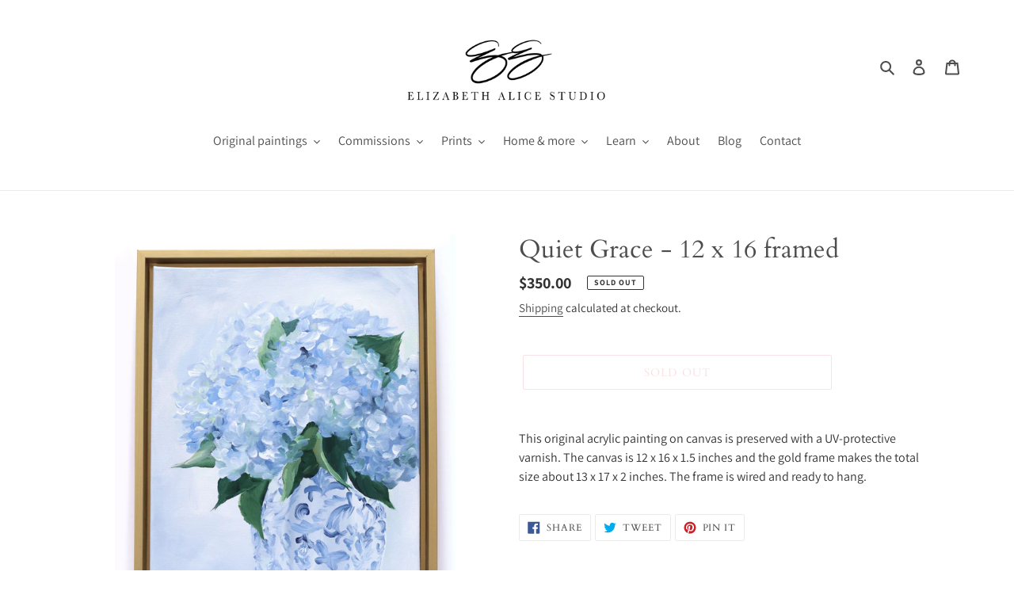

--- FILE ---
content_type: application/x-javascript
request_url: https://app.sealsubscriptions.com/shopify/public/status/shop/elizabeth-alice-studio.myshopify.com.js?1768817825
body_size: -287
content:
var sealsubscriptions_settings_updated='1697809289c';